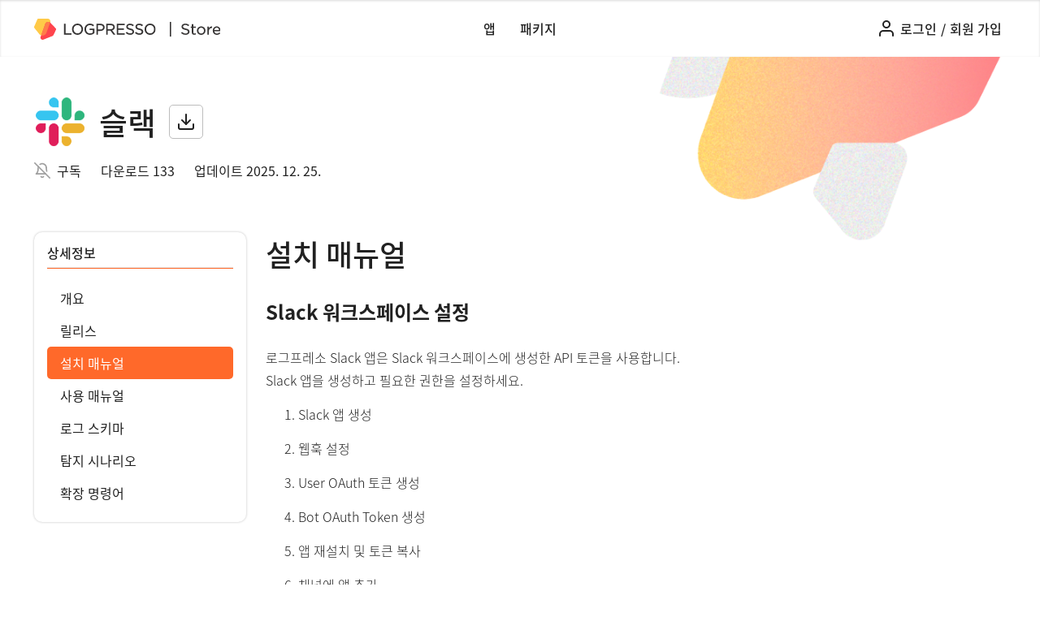

--- FILE ---
content_type: text/html; charset=utf-8
request_url: https://logpresso.store/ko/apps/slack/install-guide
body_size: 22697
content:
<!DOCTYPE html>
<html>

<head>
    <meta http-equiv="Content-Type" content="text/html; charset=UTF-8">
    <meta name="viewport" content="width=device-width, initial-scale=1, shrink-to-fit=no">

    <meta property="og:type" content="website">
        <meta property="og:locale" content="ko_KR">
    <meta property="og:site_name" content="로그프레소 스토어">
    <meta property="og:title" content="슬랙 | 설치 매뉴얼 | 로그프레소 스토어">
    <meta property="description" content="Slack 앱은 Slack 채널에 메시지나 대시보드 이미지를 전송하는 기능을 제공합니다. Slack Enterprise Grid 플랜 사용 시 감사 로그 수집, 대시보드, 위협 탐지를 지원합니다.">
    <meta property="og:description" content="Slack 앱은 Slack 채널에 메시지나 대시보드 이미지를 전송하는 기능을 제공합니다. Slack Enterprise Grid 플랜 사용 시 감사 로그 수집, 대시보드, 위협 탐지를 지원합니다.">
    <meta property="og:keywords" content="Logpresso Store, 로그프레소 스토어">
    <meta property="og:image:alt" content="로그프레소 스토어">
    <meta property="og:image" content="https://logpresso.store/media/apps/slack/featured.png">
    <meta property="og:image:width" content="1200">
    <meta property="og:image:height" content="628">

    <meta name="google-site-verification" content="9CZn4jbqzFlFQFTDRJoOmO_JZP3Bb3-tLxD52LrKIqg" />
	<meta name="naver-site-verification" content="182ee61241dc84e6ada084d402b2d45a7584eaca" />

    <link rel="icon" href="/static/favicon.ico">
	<link href="https://netdna.bootstrapcdn.com/font-awesome/3.2.1/css/font-awesome.css" rel="stylesheet">
    <link rel="stylesheet" href="https://maxcdn.bootstrapcdn.com/bootstrap/4.0.0/css/bootstrap.min.css"
	integrity="sha384-Gn5384xqQ1aoWXA+058RXPxPg6fy4IWvTNh0E263XmFcJlSAwiGgFAW/dAiS6JXm" crossorigin="anonymous">
	<link rel="stylesheet" type="text/css" href="/static/index.css">
    <script src="/static/libs/jquery/3.6.0/jquery-3.6.0.min.js"></script>
    <script src="https://cdnjs.cloudflare.com/ajax/libs/popper.js/1.12.9/umd/popper.min.js"
        integrity="sha384-ApNbgh9B+Y1QKtv3Rn7W3mgPxhU9K/ScQsAP7hUibX39j7fakFPskvXusvfa0b4Q"
        crossorigin="anonymous"></script>
    <script src="https://maxcdn.bootstrapcdn.com/bootstrap/4.0.0/js/bootstrap.min.js"
        integrity="sha384-JZR6Spejh4U02d8jOt6vLEHfe/JQGiRRSQQxSfFWpi1MquVdAyjUar5+76PVCmYl"
        crossorigin="anonymous"></script>
	<script src="https://cdn.jsdelivr.net/npm/feather-icons/dist/feather.min.js"></script>
    <title>
        슬랙 | 설치 매뉴얼 | 로그프레소 스토어
            </title>
</head>

<body>
    <div class="layout-wrapper">
        <header class="layout-header">
            <div class="header-wrapper">
                <div class="logo-wrapper default-logo">
                    <a class="logo-link" href="https://logpresso.com">
                        <img src="/static/imgs/logpresso.svg" />
                    </a>
                    <a class="logo-link" href="/">
                        <img src="/static/imgs/store.svg" />
                    </a>
                </div>
				<a class="dropdown-toggle menu-toggle reactive-sm" href="#" id="navbarDropdownMenuLink"
					data-toggle="dropdown" aria-haspopup="true" aria-expanded="false">
					<i data-feather="menu"></i>
				</a>
				<div class="dropdown-menu main-menu" aria-labelledby="navbarDropdownProfileLink">
					<a class="dropdown-item" href="/ko/apps">앱</a>
					<a class="dropdown-item" href="/ko/packages">패키지</a>
				</div>
				<div class="logo-wrapper">
					<a class="logo-link" href="https://logpresso.com">
						<img src="/static/imgs/logpresso.svg" />
					</a>
					<a class="logo-link" href="/">
						<img src="/static/imgs/store.svg" />
					</a>
				</div>
                <nav class="header-menu-wrapper reactive-lg">
                    <a class="link" href="/ko/apps">앱</a>
                    <a class="link" href="/ko/packages">패키지</a>
                </nav>
                <ul class="button-right">
                            <li class="header-menu dropdown header-menu-right no-session">
                                <a class="link" href="/ko/login"><i data-feather="user"></i></a>
                                <a class="link link-text" href="/ko/login?return=/ko/apps/slack/install-guide">로그인</a>
								<span class="link link-text" href="#">/</span>
                                <a class="link link-text" href="/ko/signup">회원 가입</a>
                            </li>
                </ul>
            </div>
        </header>

        <main class="layout-content" role="main">
            
<div id="content" class="layout-default app-view-container app-detail">
	<header class="leadspace-container">
<div class="leadspace-top">
			<div class="leadspace-img">
			<img src="/media/apps/slack/logo.png">
		</div>
	<h1 class="leadspace-title">슬랙</h1>

	<a class="btn btn-icon" href="#" onclick="event.preventDefault(); toastOpen('다운로드하려면 로그인하세요.');">
		<i data-feather="download"></i></a>
</div>
<div class="leadspace-bottom">
	<div class="leadspace-subscribe"><i data-feather="bell-off"></i>
		<a onclick="subscribeApp('ko', 'slack')">구독</a>
	</div>
	<div class="leadspace-download"><span>다운로드 133</span></div>
	<div class="leadspace-version"><span>업데이트 2025. 12. 25.</span></div>
</div>
<script>
	function changePublish(appCode, url) {
		uri = "/ko/apps/" + appCode + url;
		console.log("post uri:", uri);
		$.post(uri, {}, function (data, status) {
			location.reload();
		});
	}
</script>
	</header>
	<section>
		<nav class="nav-container">
<div class="nav-title-wrapper">
	<h6 for="nav-title">상세정보</h6>
	<hr />
</div>
<div class="nav-list-wrapper">
	<ul class="nav-list">
		<li><a href="/ko/apps/slack" class="nav-link">개요</a></li>
		<li><a href="/ko/apps/slack/releases" class="nav-link">릴리스</a></li>
		<li><a href="/ko/apps/slack/install-guide" class="nav-link">설치 매뉴얼</a></li>
		<li><a href="/ko/apps/slack/user-guide" class="nav-link">사용 매뉴얼</a></li>
		<li><a href="/ko/apps/slack/log-schemas" class="nav-link log-schemas">로그 스키마</a></li>
		<li><a href="/ko/apps/slack/rules" class="nav-link rules">탐지 시나리오</a></li>
		<li><a href="/ko/apps/slack/commands" class="nav-link commands">확장 명령어</a></li>
	</ul>
</div>
<script>
	var url = window.location.toString();
	var str = url.split("#");
	function activeTreeNode() {
		$(".nav-list a").filter(function () {
			if (str[0] === this.href) {
				$(this).addClass("active");
			}
			if(str[0].includes('/commands')) {
				$('.nav-link.commands').addClass('active');
			}
			if(str[0].includes('/log-schemas')) {
				$('.nav-link.log-schemas').addClass('active');
			}
			if(str[0].includes('/rules')) {
				$('.nav-link.rules').addClass('active');
			}
		});
	}
	activeTreeNode();
</script>
		</nav>
		<article>
			<header>
				<div class="title-wrapper">
					<h3 class="article-title">
							설치 매뉴얼
					</h3>
				</div>
				<div class="search-wrapper">
				</div>
			</header>
			<div class="app-view-content">
				<div class="view-content">
					<h3>Slack 워크스페이스 설정</h3>
<p>로그프레소 Slack 앱은 Slack 워크스페이스에 생성한 API 토큰을 사용합니다. Slack 앱을 생성하고 필요한 권한을 설정하세요.</p>
<ol>
<li>Slack 앱 생성</li>
<li>웹훅 설정</li>
<li>User OAuth 토큰 생성</li>
<li>Bot OAuth Token 생성</li>
<li>앱 재설치 및 토큰 복사</li>
<li>채널에 앱 추가</li>
</ol>
<h4>1. Slack 앱 생성</h4>
<ol>
<li>
<p><a class="external-link" href="https://api.slack.com/apps/">Slack API 앱 관리 페이지</a>로 이동하세요.</p>
</li>
<li>
<p><strong>Create an App</strong> 버튼을 클릭하고 <strong>From scratch</strong>를 선택하세요.</p>
<p><a href="#" data-toggle="modal" data-target="#img-modal"><img src="/media/apps/slack/14113ed5-c9f6-47f1-a962-480bbc383155.png" alt="Slack 앱 생성" class="img-fluid" /></a></p>
</li>
<li>
<p>앱 이름과 워크스페이스를 입력한 후 <strong>Create App</strong> 버튼을 클릭하세요.</p>
<p><a href="#" data-toggle="modal" data-target="#img-modal"><img src="/media/apps/slack/29003df3-1f81-4d08-b2e8-696b9d8bd37d.png" alt="" class="img-fluid" /></a></p>
</li>
</ol>
<h4>2. 웹훅 설정</h4>
<p>로그프레소 소나가 Slack 채널로 메시지를 전송하려면 웹훅을 설정해야 합니다.</p>
<ol>
<li>
<p><strong>Features &gt; Incoming Webhooks</strong> 메뉴로 이동하세요.</p>
</li>
<li>
<p><strong>Activate Incoming Webhooks</strong> 슬라이더를 활성화하고 <strong>Add New Webhook to Workspace</strong> 버튼을 클릭하세요.</p>
<p><a href="#" data-toggle="modal" data-target="#img-modal"><img src="/media/apps/slack/197f2a87-485f-4cab-a36e-21d0c59fcecf.png" alt="웹훅 설정" class="img-fluid" /></a></p>
</li>
<li>
<p>메시지를 게시할 채널을 선택한 후 <strong>Allow</strong> 버튼을 클릭하세요.</p>
</li>
<li>
<p>생성된 <strong>Webhook URL</strong>을 복사해 안전한 곳에 기록하세요. 로그프레소 접속 프로파일 설정 시 사용합니다.</p>
</li>
</ol>
<h4>3. User OAuth 토큰 생성</h4>
<p>로그프레소 소나에서 Slack 워크스페이스의 사용자 정보를 조회하려면 OAuth 토큰이 필요합니다.</p>
<ol>
<li>
<p><strong>Features &gt; OAuth &amp; Permissions</strong> 메뉴로 이동하세요.</p>
<p><a href="#" data-toggle="modal" data-target="#img-modal"><img src="/media/apps/slack/3ee7dae5-0ce0-4e09-8fdb-1166b2842eb7.png" alt="OAuth 설정" class="img-fluid" /></a></p>
</li>
<li>
<p><strong>Scopes</strong>에서 <strong>User Token Scopes</strong>에 다음 권한을 추가하세요:</p>
<ul>
<li><code>users:read</code></li>
<li><code>users:read.email</code></li>
<li><code>team:read</code></li>
<li><code>auditlogs:read</code> (Enterprise Grid 플랜 전용)</li>
</ul>
<p><a href="#" data-toggle="modal" data-target="#img-modal"><img src="/media/apps/slack/83cf561f-ec74-4206-a303-b1457bb721d4.png" alt="User OAuth Scopes" class="img-fluid" /></a></p>
<div class="note alert">
<div class="alert-title">
<i data-feather="clipboard"></i><div class="alert-title-text">Note</div>
</div><div class="alert-desc">
감사 로그 조회 권한(auditlogs:read)은 슬랙 요금제 중 Enterprise+ 플랜에서만 사용할 수 있습니다. Free, Pro, Business+ 플랜에서 이 권한을 추가하면 앱을 설치할 수 없습니다.<br/>
</div>
</div></li>
</ol>
<h4>4. Bot OAuth Token 생성</h4>
<p>로그프레소 대시보드 이미지를 Slack 채널로 전송하려면 Bot OAuth Token이 필요합니다.</p>
<ol>
<li>
<p><strong>Features &gt; OAuth &amp; Permissions</strong> 메뉴로 이동하세요.</p>
</li>
<li>
<p><strong>Scopes</strong>에서 <strong>Bot Token Scopes</strong>에 다음 권한을 추가하세요.</p>
<ul>
<li><code>channels:read</code></li>
<li><code>files:write</code></li>
<li><code>groups:read</code></li>
</ul>
<p><a href="#" data-toggle="modal" data-target="#img-modal"><img src="/media/apps/slack/d1623831-ca02-46cd-a447-50b6ccd49462.png" alt="Bot OAuth Scopes" class="img-fluid" /></a></p>
</li>
</ol>
<h4>5. 앱 재설치 및 토큰 복사</h4>
<p>권한 변경 사항을 적용하려면 앱을 재설치해야 합니다.</p>
<ol>
<li>
<p><strong>Settings &gt; Install App</strong> 메뉴로 이동하세요.</p>
</li>
<li>
<p><strong>Reinstall to Workspace</strong> 버튼을 클릭하고 권한을 확인한 후 <strong>Allow</strong> 버튼을 클릭하세요.</p>
<p><a href="#" data-toggle="modal" data-target="#img-modal"><img src="/media/apps/slack/b813c5b6-3b7c-449f-952a-1390f6373f06.png" alt="앱 재설치" class="img-fluid" /></a></p>
</li>
<li>
<p>설치가 완료되면 <strong>User OAuth Token</strong>과 <strong>Bot User OAuth Token</strong>을 복사해 안전한 곳에 기록하세요. 로그프레소 접속 프로파일 설정 시 사용합니다.</p>
<p><a href="#" data-toggle="modal" data-target="#img-modal"><img src="/media/apps/slack/1cf99568-898f-44e8-8091-397bde6a5e51.png" alt="토큰 복사" class="img-fluid" /></a></p>
</li>
</ol>
<h4>6. 채널에 앱 추가</h4>
<p>Slack 봇이 메시지를 전송할 채널에 앱을 추가하세요.</p>
<p><a href="#" data-toggle="modal" data-target="#img-modal"><img src="/media/apps/slack/d8acd506-09ba-44fd-8e1e-15fe76952885.png" alt="채널에 앱 추가" class="img-fluid" /></a></p>
<h3>로그프레소 접속 프로파일 설정</h3>
<p>로그프레소 스토어에서 내려받은 Slack 앱을 로그프레소 소나에 설치한 후, <a class="external-link" href="https://docs.logpresso.com/ko/sonar/4.0/ui/section-connect-profile">이 문서</a>를 참고해 접속 프로파일을 추가하세요. Slack 앱은 용도에 따라 3 가지 유형의 접속 프로파일을 제공합니다.</p>
<ol>
<li>Slack 접속 프로파일: 사용자 정보 조회 및 감사 로그 수집</li>
<li>Slack 봇 접속 프로파일: 대시보드 이미지를 채널로 전송</li>
<li>Slack 웹훅 접속 프로파일: 텍스트 메시지를 채널로 전송</li>
</ol>
<h4>1. Slack 접속 프로파일</h4>
<p>Slack 사용자 정보 조회 및 감사 로그 수집에 사용합니다.</p>
<p><a href="#" data-toggle="modal" data-target="#img-modal"><img src="/media/apps/slack/34c51a2d-34a2-4e29-8b29-eb4cba88c932.png" alt="Slack 접속 프로파일 설정" class="img-fluid" /></a></p>
<p>다음은 접속 프로파일 설정 중 필수 입력 항목입니다.</p>
<ul>
<li><strong>이름</strong>: 접속 프로파일을 식별할 고유한 이름</li>
<li><strong>식별자</strong>: 로그프레소 쿼리 등에서 사용할 접속 프로파일의 고유 식별자</li>
<li><strong>유형</strong>: <strong>Slack</strong> 선택</li>
<li><strong>API 토큰</strong>: Slack 앱의 User OAuth Token 값</li>
</ul>
<p>쿼리 창에서 <code>slack-users</code> 명령을 실행하고 쿼리 결과가 정상적으로 조회되는지 확인하세요.</p>
<p><a href="#" data-toggle="modal" data-target="#img-modal"><img src="/media/apps/slack/22c5d824-7c3c-448b-953c-aac181443431.png" alt="slack-user 명령 실행 결과 예시" class="img-fluid" /></a></p>
<h4>2. Slack 봇 접속 프로파일</h4>
<p>로그프레소 대시보드 이미지를 Slack 채널로 전송할 때 사용합니다.</p>
<p><a href="#" data-toggle="modal" data-target="#img-modal"><img src="/media/apps/slack/6c73ea2a-3344-44a4-ad79-72ad58781f79.png" alt="Slack 봇 접속 프로파일 설정" class="img-fluid" /></a></p>
<p>다음은 접속 프로파일 설정 중 필수 입력 항목입니다.</p>
<ul>
<li><strong>이름</strong>: 접속 프로파일을 식별할 고유한 이름</li>
<li><strong>식별자</strong>: 로그프레소 쿼리 등에서 사용할 접속 프로파일의 고유 식별자</li>
<li><strong>유형</strong>: <code>Slack 봇</code> 선택</li>
<li><strong>API 토큰</strong>: Slack 앱의 Bot User OAuth Token 값</li>
</ul>
<p>쿼리 창에서 다음 명령을 실행하고 결과를 확인하세요(<code>dashboard-guid</code>는 전송할 대시보드의 GUID를 확인하고 변경해 입력해야 합니다). 쿼리 결과에서 <code>status</code>가 <code>success</code>로 표시되고, 지정한 Slack 채널에서 대시보드 이미지를 확인할 수 있어야 합니다.</p>
<div class="code-wrapper">
<a href="javascript:void(0)" class="clipboard icon" onclick="copyText(this)">
<i class="icon-copy"></i>
</a><pre><code>slack-send-dashboard-images dashboard-guid=431874ee-f03a-4033-986c-0bbcd383b378 channel=#logpresso
</code></pre>
</div>
<h4>3. Slack 웹훅 접속 프로파일</h4>
<p>Slack 채널로 텍스트 메시지를 전송할 때 사용합니다.</p>
<p><a href="#" data-toggle="modal" data-target="#img-modal"><img src="/media/apps/slack/106d2f19-23f6-4856-9d4e-545c14d1c3e5.png" alt="Slack 웹훅 접속 프로파일 설정" class="img-fluid" /></a></p>
<p>다음은 접속 프로파일 설정 중 필수 입력 항목입니다.</p>
<ul>
<li><strong>이름</strong>: 접속 프로파일을 식별할 고유한 이름</li>
<li><strong>식별자</strong>: 로그프레소 쿼리 등에서 사용할 접속 프로파일의 고유 식별자</li>
<li><strong>유형</strong>: <code>Slack 웹훅</code> 선택</li>
<li><strong>웹훅 URL</strong>: Slack 앱의 Incoming Webhook URL</li>
</ul>
<p>쿼리 창에서 다음 명령을 실행하고 지정한 Slack 채널에 &quot;Hello, World&quot; 메시지가 전송되는지 확인하세요.</p>
<div class="code-wrapper">
<a href="javascript:void(0)" class="clipboard icon" onclick="copyText(this)">
<i class="icon-copy"></i>
</a><pre><code>slack-send text=&quot;Hello, World&quot;
</code></pre>
</div>

				</div>
			</div>
			<div class="pager-wrapper"></div>
		</article>
	</section>
</div>
<script>
	function copyText(data) {
		var text = $(data).next().children("code").text();
		copyToTextClipboard(text, "클립보드에 복사되었습니다.");
	}
</script>

        </main>
    </div>
    <footer class="layout-footer">
        <div class="footer-wrapper">
            <div class="footer-bottom">
				<div class="footer-bottom-left dropdown">
					<a class="btn btn-icon-text btn-locale" href="#" id="dropdownLocale" data-toggle="dropdown" aria-haspopup="true" aria-expanded="false">
						<i data-feather="globe"></i>
						<span>한국어</span>
						<i data-feather="chevron-down"></i>
					</a>
					<div class="dropdown-menu" aria-labelledby="dropdownLocale">
						<a class="dropdown-item" onclick="changeLocale('ko')">한국어</a>
						<a class="dropdown-item" onclick="changeLocale('en')">English</a>
					</div>
				</div>
				<div class="footer-bottom-right">
					<div class="copyright">ⓒ 2022 Logpresso Inc. All rights reserved.</div>
					<div class="footer-bottom-link-wrapper">
						<a href="/ko/privacy-policy">개인정보처리방침</a>
						<span>|</span>
						<a href="/ko/terms-of-use">서비스 약관</a>
					</div>
				</div>
            </div>
        </div>
    </footer>
	<div class="modal-overlay" id="modal">
		<div class="modal-window">
			<div class="title">
				<div class="modal-header-wrapper">
					<i class="app-delete" data-feather="alert-triangle"></i>
					<p class="modal-title-area app-delete"></p>
					<p class="modal-title-area common-delete"></p>
				</div>
				<div class="close-area">
					<i data-feather="x"></i>
				</div>
			</div>
			<div class="content">
				<p class="modal-alert app-delete"></p>
				<p class="modal-message app-delete"></p>
				<p class="modal-message common-delete"></p>
				<input type="text" class="app-delete input-app-code disabled" placeholder=""/>
			</div>
			<hr />
			<div class="footer">
				<button class="btn btn-primary btn-icon-text app-delete-submit app-delete" disabled>
					<i data-feather="trash-2"></i>
					<text class="delete-button"></text>	
				</button>
				<button class="btn btn-primary btn-icon-text common-delete-submit common-delete">
					<i data-feather="trash-2"></i>
					<text class="delete-button"></text>
				</button>
				<button class="btn btn-close cancel-button"></button>
			</div>
		</div>
	</div>
	<div class="modal" id="img-modal">
		<div class="modal-dialog modal-xl modal-dialog-centered">
			<div class="modal-content">
				<div class="modal-header">
					<h4 class="modal-title"></h4>
					<button type="button" class="close" data-dismiss="modal">&times;</button>
				</div>
				<div class="modal-body">
					<img class="card-img-top rounded img-fluid" src="#" />
				</div>
				<div class="modal-footer">
					<button type="button" class="btn btn-icon-text btn-url-copy" data-dismiss="modal" onclick="copyImagePath(this)">
						<i data-feather="copy"></i>
						<span class="copy-btn-text"></span>
					</button>
					<button type="button" class="btn btn-primary close-button" data-dismiss="modal"></button>
				</div>
			</div>
		</div>
	</div>
	
	<div class="toast">
		<div class="toast-text">
			<i class="icon-cog"></i>
			<span class="toast-message"></span>
		</div>
		<i class="icon-remove" onclick="closeToast();"></i>
	</div>
	<a href="#" class="btn_gotop">
		<i data-feather="chevron-up"></i>
	</a>
	<script src="/static/js/common.js"></script>
	<script src="/static/js/modal.js"></script>
	<script>
		$('a.delete-modal-open').click(function () {
			$('#modal .modal-title-area.common-delete').text('항목 삭제');
			$('#modal .modal-message.common-delete').text('정말 삭제하시겠습니까?');
			$('#modal .delete-button').text('삭제');
			$('#modal .cancel-button').text('취소');
			
		});
		$('a.btn-app-delete').click(function () {
			$('#modal .modal-title-area.app-delete').text('앱 삭제');
			$('#modal .modal-alert.app-delete').text('앱을 삭제하면 그동안 업로드한 모든 앱 파일, 매뉴얼, 이미지가 영구적으로 삭제됩니다.');
			$('#modal .modal-message.app-delete').text('삭제하려면 앱 식별자를 아래에 입력하여 확인해주세요.');
			$('#modal .delete-button').text('삭제');
			$('#modal .cancel-button').text('취소');
		});
		$('.img-fluid').click(function () {
			this.alt ? $('#img-modal .modal-title').text(this.alt): $('#img-modal .modal-title').text('확대 이미지');
			$('#img-modal .copy-btn-text').text('이미지 주소 복사하기');
			$('#img-modal .close-button').text('닫기');
		});
		
		function changeLocale(lang) {
            if (lang === 'en' && window.location.pathname.startsWith('/ko')) {
                window.location = '/en' + window.location.pathname.substring(3);
            } else if (lang === 'ko' && window.location.pathname.startsWith('/en')) {
                window.location = '/ko' + window.location.pathname.substring(3);
            }
		}
		function copyImagePath(data) {
			var text = $(data).parents('#img-modal').attr('src');
			copyToTextClipboard(text, "클립보드에 복사되었습니다.");
		}
		
		$(window).scroll(function(){
			if ($(this).scrollTop() > 70){
				$('.btn_gotop').show();
			} else{
				$('.btn_gotop').hide();
			}
		});
		$('.btn_gotop').click(function(){
			$('html, body').animate({scrollTop:0},400);
			return false;
		});
        $(document).ready(function () {
            var url = window.location.toString();
            $('.link').filter(function () { return url.startsWith(this.href); }).addClass('active');
        });
        $(".default-logo").hide();
        $('.home-container').parents('.layout-wrapper').css('background', '#fafafa');
        
            $('.header-wrapper').addClass('no-session');
        feather.replace();
        
    </script>
</body>

</html>


--- FILE ---
content_type: text/css; charset=utf-8
request_url: https://cdn.jsdelivr.net/gh/wan2land/d2coding/d2coding-full.css
body_size: -549
content:
@font-face {
  font-family: 'D2Coding';
  font-style: normal;
  font-weight: 700;
  font-display: swap;
  src: local('D2Coding Bold'),
    url('fonts/d2coding-bold-full.woff2') format('woff2'),
    url('fonts/d2coding-bold-full.woff') format('woff'),
    url('fonts/d2coding-bold-full.ttf') format('truetype');
}

@font-face {
  font-family: 'D2Coding';
  font-style: normal;
  font-weight: 400;
  font-display: swap;
  src: local('D2Coding Regular'),
    url('fonts/d2coding-full.woff2') format('woff2'),
    url('fonts/d2coding-full.woff') format('woff'),
    url('fonts/d2coding-full.ttf') format('truetype');
}
